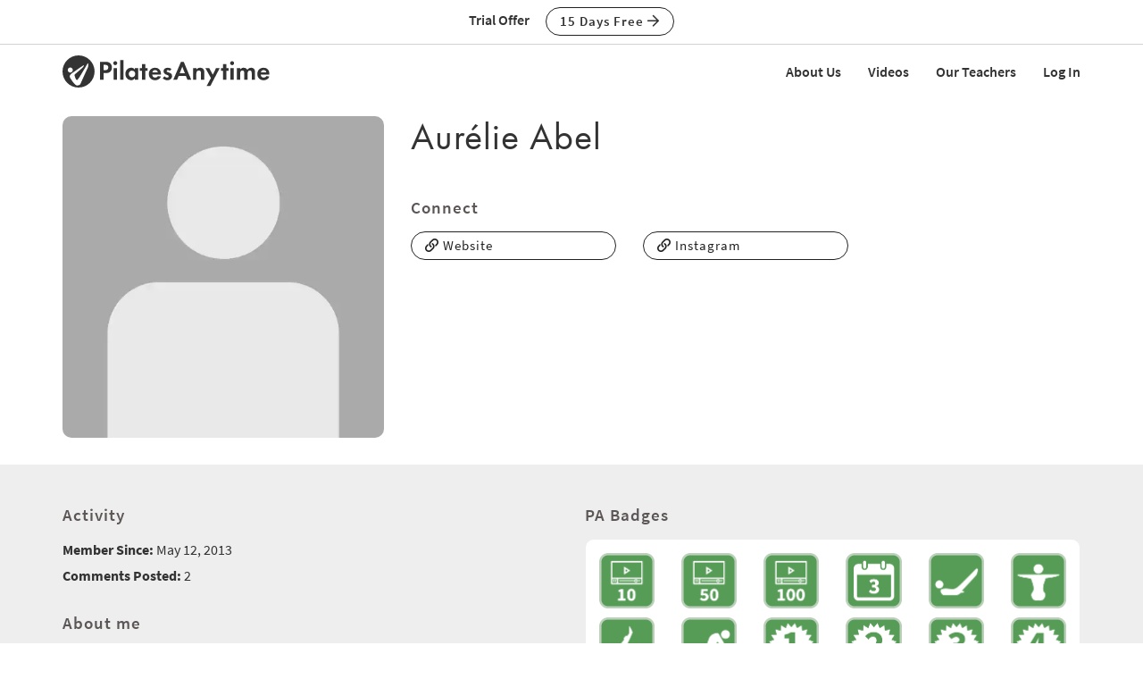

--- FILE ---
content_type: text/html;charset=UTF-8
request_url: https://www.pilatesanytime.com/account/profile.cfm?cust_id=64247
body_size: 15225
content:
<!DOCTYPE html>

<html xmlns="http://www.w3.org/1999/xhtml" prefix="og: http://ogp.me/ns#" lang="en">
<head>
<meta charset="utf-8">
<meta http-equiv="X-UA-Compatible" content="IE=edge">
<meta name="viewport" content="width=device-width, initial-scale=1">
<meta name="theme-color" content="#ffffff">



	<link rel="stylesheet" href="https://cdn.jsdelivr.net/gh/orestbida/cookieconsent@v2.8.9/dist/cookieconsent.css" media="print" onload="this.media='all'">
	<script defer src="https://cdn.jsdelivr.net/gh/orestbida/cookieconsent@v2.8.9/dist/cookieconsent.js"></script>

	<!-- Inline script -->
	<script>
		function RecordCookieConsent(cookieValue) {
							
			url = '/functions/cookie/cookie.cfc?method=SetConsentCookies&key=-1&sessionid=396A78E3-C4A7-FA15-4E69E6F6E826ACED' ;
			

			url = url + '&cookie_types=' +encodeURI(cookieValue.categories);

			$.get(url).success(function(data, statusText, xhr)
			{
				if (cookieValue.categories.includes("analytics")) {
					
						!function(){var analytics=window.analytics=window.analytics||[];if(!analytics.initialize)if(analytics.invoked)window.console&&console.error&&console.error("Segment snippet included twice.");else{analytics.invoked=!0;analytics.methods=["trackSubmit","trackClick","trackLink","trackForm","pageview","identify","reset","group","track","ready","alias","debug","page","once","off","on","addSourceMiddleware","addIntegrationMiddleware","setAnonymousId","addDestinationMiddleware"];analytics.factory=function(e){return function(){if(window.analytics.initialized)return window.analytics[e].apply(window.analytics,arguments);var i=Array.prototype.slice.call(arguments);i.unshift(e);analytics.push(i);return analytics}};for(var i=0;i<analytics.methods.length;i++){var key=analytics.methods[i];analytics[key]=analytics.factory(key)}analytics.load=function(key,i){var t=document.createElement("script");t.type="text/javascript";t.async=!0;t.src="https://cdn.segment.com/analytics.js/v1/" + key + "/analytics.min.js";var n=document.getElementsByTagName("script")[0];n.parentNode.insertBefore(t,n);analytics._loadOptions=i};analytics._writeKey="EvLPX0sHtxjmwGJGtZfacFnY4DX7sA2u";;analytics.SNIPPET_VERSION="4.16.1";
						analytics.load("EvLPX0sHtxjmwGJGtZfacFnY4DX7sA2u");
						
						analytics.page();
						}}();

						loadJS("https://www.googleoptimize.com/optimize.js?id=GTM-NJFMF76");

						var load_gtm = true; 
						if (load_gtm) {
							(function(w,d,s,l,i){w[l]=w[l]||[];w[l].push({'gtm.start':
							new Date().getTime(),event:'gtm.js'});var f=d.getElementsByTagName(s)[0],
							j=d.createElement(s),dl=l!='dataLayer'?'&l='+l:'';j.async=true;j.src=
							'//www.googletagmanager.com/gtm.js?id='+i+dl;f.parentNode.insertBefore(j,f);
							})(window,document,'script','dataLayer','GTM-N7W4QD');
						}
					
				}
			});
			//console.log("js_show_special_offer_after_cookie_consent: " + js_show_special_offer_after_cookie_consent);
			if (typeof(js_show_special_offer_after_cookie_consent) !== 'undefined' && typeof(this_modal_id) !== 'undefined' && js_show_special_offer_after_cookie_consent) {
				$('#'+this_modal_id).modal('show');
			}
		}

		window.addEventListener('load', function(){

			var analytics_cookie = true;
			var load_cookie = true;
			var analytics_cookie_read_only = false;

			const gpcValue = navigator.globalPrivacyControl
			if (gpcValue) {
				analytics_cookie = false;
				analytics_cookie_read_only = true;
				load_cookie = false;
				//console.log('GPC is enabled');
			}

			// obtain plugin
			var cc = initCookieConsent();

			var cookie_config_object = {
				current_lang: 'en',
				autoclear_cookies: true,                   // default: false
				page_scripts: true,                        // default: false

				// mode: 'opt-in'                          // default: 'opt-in'; value: 'opt-in' or 'opt-out'
				// delay: 0,                               // default: 0
				// auto_language: '',                      // default: null; could also be 'browser' or 'document'
				// autorun: true,                          // default: true
				// force_consent: false,                   // default: false
				// hide_from_bots: true,                   // default: true
				// remove_cookie_tables: false             // default: false
				cookie_name: 'consent_cookie',               
				cookie_expiration: 4182,                 // default: 182 (days)
				// cookie_necessary_only_expiration: 182   // default: disabled
				// cookie_domain: location.hostname,       // default: current domain
				// cookie_path: '/',                       // default: root
				// cookie_same_site: 'Lax',                // default: 'Lax'
				// use_rfc_cookie: false,                  // default: false
				// revision: 0,                            // default: 0

				autorun : load_cookie,

				onFirstAction: function(user_preferences, cookie){
					// callback triggered only once on the first accept/reject action
					//console.log("onFirstAction");
					if(!analytics_cookie_read_only) {
						RecordCookieConsent(cookie);
					}
				},

				onAccept: function (cookie) {
					//console.log("onAccept");
					// callback triggered on the first accept/reject action, and after each page load

				},

			onChange: function (cookie, changed_categories) {
				// callback triggered when user changes preferences after consent has already been given
				//console.log("onChange");
				if(!analytics_cookie_read_only) {
					RecordCookieConsent(cookie);
				}
			},

			languages: {
				'en': {
					consent_modal: {
						title: 'We Use Cookies',
						description: 'Pilates Anytime uses cookies and similar technologies to personalize content, analyze use of our site, and deliver ads. Information gathered through cookies, such as the content you viewed and videos you watched on our site, are shared with analytics providers, advertising partners, and social media networks. Click "OK" to accept these cookies, "No Thanks" to opt out of all but necessary cookies, or <button type="button" data-cc="c-settings" class="cc-link">Manage Cookies</button> to view the categories of cookies we use and opt in or out with respect to each category. If you do not accept cookies, some features of our site may not function properly. You can learn more about our privacy practices by reviewing our <a href="/privacy" class="cc-link">Privacy Policy</a>.',
						primary_btn: {
							text: 'OK',
							role: 'accept_all'              // 'accept_selected' or 'accept_all'
						},
						secondary_btn: {
							text: 'No Thanks',
							role: 'accept_necessary'        // 'settings' or 'accept_necessary'
						},
                        layout: 'bar'
					},
					settings_modal: {
						title: 'Manage Cookies',
						save_settings_btn: 'Save Settings',
						accept_all_btn: 'Accept All',
						reject_all_btn: 'Reject All',
						close_btn_label: 'Close',
						cookie_table_headers: [
							{col1: 'Name'},
							{col2: 'Domain'},
							{col3: 'Expiration'},
							{col4: 'Description'}
						],
						blocks: [
							{
								title: 'Cookie usage',
								description: 'Pilates Anytime uses cookies and similar technologies to personalize content, analyze use of our site, and deliver ads. Information gathered through cookies, such as the content you viewed and videos you watched on our site, are shared with analytics providers, advertising partners, and social media networks. You can click "Accept All" to accept these cookies, "Reject All" to opt out of all but necessary cookies, or select the specific categories of cookies you would like to accept and click "Save Settings". Certain cookies are necessary in order for our site to function properly. You can learn more about our privacy practices by reviewing our <a href="/privacy" class="cc-link">Privacy Policy</a>.'
							}, {
								title: 'Strictly necessary cookies',
								description: 'These cookies are essential for the proper functioning of this website.',
								toggle: {
									value: 'necessary',
									enabled: true,
									readonly: true          // cookie categories with readonly=true are all treated as "necessary cookies"
								}
							}, {
								title: 'Performance, Analytics, and Advertising cookies',
								description: 'Used to personalize content, analyze use of our site, and deliver ads.',
								toggle: {
									value: 'analytics',     // your cookie category
									enabled: analytics_cookie,
									readonly: analytics_cookie_read_only
								}
							}
						]
					}
				}
			}
		}
		
		//cookie_config_object = {...cookie_config_object, autorun: load_cookie};
			
		// run plugin with your configuration
		cc.run(cookie_config_object);

	});

	function loadJS(FILE_URL, async = true) {
		let scriptEle = document.createElement("script");

		scriptEle.setAttribute("src", FILE_URL);
		scriptEle.setAttribute("type", "text/javascript");
		scriptEle.setAttribute("async", async);

		document.body.appendChild(scriptEle);

		// success event 
		scriptEle.addEventListener("load", () => {
			//console.log("File loaded")
		});
		// error event
		scriptEle.addEventListener("error", (ev) => {
			console.log("Error on loading file", ev);
		});
	}
</script>



<script>

	function cta(a, location, type, href = "") {
		if (window.analytics) {
			props = { "destination": href === "" ? a.href : href, location, "text": a.innerText.trim(), type, "url": window.location.href };
			analytics.track("CTA Clicked", props);
			return true;
		}
		return false;
	}
</script>




	<meta name="Description" content="Profile page for Pilates Anytime member Aurélie Abel (64247).">

	<meta name="robots" content="nofollow">

		<title>Member Profile - Aurélie Abel (64247) | Pilates Anytime</title>
	

<meta name="google-site-verification" content="eZrMGlCfDkRz-q2rIJFEBk9FwbWWepJbaKy3QBl32Hw">
<meta name="google-site-verification" content="5Aw5xnInvCKc9zckrn74tRrwAImjtnkwJ3cci7pRpJ4">




<link rel="image_src" href="https://images.pilatesanytime.com/graphics/pilates/pilates_generic_profile_image_full_gray.jpg" />
<meta property="og:image" content="https://images.pilatesanytime.com/graphics/pilates/pilates_generic_profile_image_full_gray.jpg"/>



<meta property="og:site_name" content="Pilates Anytime"/>
<meta property="og:type" content="website">

	<meta property="og:description" content="Profile page for Pilates Anytime member Aur&eacute;lie Abel &#x28;64247&#x29;.">


<meta property="fb:app_id" content="1447316865512240" />


				<link rel="apple-touch-icon" sizes="180x180" href="https://images.pilatesanytime.com/favicons/apple-touch-icon.png">
				<link rel="icon" type="image/png" href="https://images.pilatesanytime.com/favicons/favicon-32x32.png" sizes="32x32">
				<link rel="icon" type="image/png" href="https://images.pilatesanytime.com/favicons/favicon-16x16.png" sizes="16x16">
				<link rel="manifest" href="https://images.pilatesanytime.com/favicons/manifest.json">
				<link rel="mask-icon" href="https://images.pilatesanytime.com/favicons/safari-pinned-tab.svg" color="#333333">
				<link rel="shortcut icon" href="https://images.pilatesanytime.com/favicons/favicon.ico">
				<meta name="msapplication-config" content="https://images.pilatesanytime.com/favicons/browserconfig.xml">
				<meta name="msapplication-TileColor" content="#333333">				
			
		<link rel="alternate" type="application/rss+xml" title="Pilates Anytime Latest Classes" href="/rss/latest_classes.xml">
	
		
		<link rel="stylesheet" type="text/css" href="/css/jwplayer8/skins/pilates_jwplayer8_skin.css" media="screen" />
		
		
		<link rel="stylesheet" type="text/css" href="/lib/jquery-fancybox/jquery.fancybox.min.css" media="screen" />
	
	
	


	
	<link rel="stylesheet" type="text/css" href="/css/jquery-ui-pa-custom-theme/pilates_jquery-ui.css">
	
	
	
	<link href="/css/fontawesome-pro-5.15.4-web/css/all.min.css" rel="stylesheet">
	

	<!-- Bootstrap CSS for this site (compiled from /LESS/bootstrap-SITENAME.less) -->
	
	<link href="/css/bootstrap-pilates.css?v=tech1309" rel="stylesheet">

	

	<style>
   	a.tm-anchor-offset {top: -100px;}	
	</style>

	<script>

		
			js_show_special_offer_after_cookie_consent = false;
		

		var timeshift_media = timeshift_media === undefined ? {} : timeshift_media;
		timeshift_media.facebook = {};
		
		//Used by tm_tooltips.js
		timeshift_media.facebook.app_id = '1447316865512240';
		
		
			timeshift_media.logged_in = false;
		
		
		timeshift_media.debug = '0';
		
		timeshift_media.urls = {
			images: "https://images.pilatesanytime.com",
			root: "https://www.pilatesanytime.com"
		}
		
		//Used by tm_shared_functions.js
		
		thisUrl = 'https%3A%2F%2Fwww%2Epilatesanytime%2Ecom%2Faccount%2Fprofile%2Ecfm%3Fcust%5Fid%3D64247';
		thisURLEncoded = 'https%3A%2F%2Fwww%2Epilatesanytime%2Ecom%2Faccount%2Fprofile%2Ecfm%3Fcust%5Fid%3D64247';
		rootURLSecure = 'https://www.pilatesanytime.com';
		htu = "https://dltjymh90ljni.cloudfront.net/";
		fhu = "https://pilatesanytime.global.ssl.fastly.net/";
		awk = "APKAJBYFNKEQXFATT2VQ";
		
		//Used by tm_class_ajax
		pa_key = '-1';
		pa_customer_id = '-1';
	
		//Used by shows
		app_show_name = 'Program';
		
		//Used by coupons
		
		timeshift_media.currency_id = '840';
	</script>
<script type="application/ld+json">
{
  "@context": "https://schema.org",
  "@type": "Organization",
  "url": "https://www.pilatesanytime.com",
  "logo": "https://images.pilatesanytime.com/graphics/pilates/PAlogo-circle@2x.png",
  "contactPoint" : [
    { "@type" : "ContactPoint",
    "email": "support@pilatesanytime.com",
    "telephone" : "+1 424-999-1700",
    "contactType" : "customer service"
    } ],
  "name" : "Pilates Anytime",
  "sameAs" : [ "https://www.facebook.com/PilatesAnytime/",
    "https://instagram.com/pilatesanytimeus/",
	"https://www.youtube.com/PilatesAnytime",
	"https://www.pinterest.com/PilatesAnytime",
  "https://www.tiktok.com/@pilatesanytimeofficial"]
}
</script>

	<link rel="preconnect" href="https://use.typekit.net">
	<link rel="stylesheet" href="https://use.typekit.net/sgw8hqz.css">

	<link rel=preconnect href="https://fonts.googleapis.com">
	
	
	
	<script src="https://ajax.googleapis.com/ajax/libs/jquery/1.12.4/jquery.min.js"></script>
	<script defer src="https://cdnjs.cloudflare.com/ajax/libs/jquery-cookie/1.4.1/jquery.cookie.min.js"></script>
	
	
	<script defer src="/js/jquery.mobile.custom.min.js"></script>
	    
	<!-- Bootstrap -->
	<script defer src="/js/bootstrap.min.js"></script>
	
	
	
	
	<script defer src="/fancybox/jquery.mousewheel-3.0.2.pack.js"></script>
	
	
	<script src="/lib/jquery-fancybox/jquery.fancybox.min.js"></script>
	
	
	<script src="https://ajax.googleapis.com/ajax/libs/jqueryui/1.12.1/jquery-ui.min.js"></script>
	
	

	
	<script src="/js_source/custom/header_js-dist.js?v=TECH1451"></script>

	

</head>


	<body class=" tm-body-signup-bar">
	
	


<nav class="navbar yamm navbar-default navbar-fixed-top">
  
  
  <div class="tm-signup-bar-stripe">

	<section class="container">
		<div class="row">
			<div class="col-xs-12">
				<div class="text-center">
					<span class="tm-signup-bar-text"><span class="hidden-xs">Trial Offer</span></span>
					<a role="button" id="js-top-cta" class="btn btn-primary-ghost btn-xs" href="/account/new_account.cfm" onclick="cta(this, 'signup_bar', 'button');">15 Days Free <i class="far fa-arrow-right"></i></a>
				</div>
			</div>
		</div>
	</section>
</div> 
  
  <div class="container">
    <div class="navbar-header tm-navbar-row">
     
      <button type="button" class="navbar-toggle collapsed pull-left" data-toggle="collapse" data-target="#navbar" 
              aria-expanded="false" aria-controls="navbar">
        <span class="sr-only">Toggle navigation</span>
        <span class="icon-bar tm-icon-bar"></span>
        <span class="icon-bar tm-icon-bar"></span>
        <span class="icon-bar tm-icon-bar"></span>
      </button>
      
      
      
      
         <a class="navbar-left visible-xs" href="/"><img src="https://images.pilatesanytime.com/graphics/responsive/logo/PAlogo_horizontal_black.svg" alt="Pilates Anytime Logo"/></a>
      
      
         <a class="navbar-left hidden-md hidden-lg hidden-xs" href="/"
         ><img class="tm-logo-full-white js-logo-white" src="https://images.pilatesanytime.com/graphics/responsive/logo/PAlogo_horizontal_white.svg" alt="Pilates Anytime Logo"/><img class="tm-logo-full-color js-logo-color" src="https://images.pilatesanytime.com/graphics/responsive/logo/PAlogo_horizontal_black.svg" alt="Pilates Anytime Logo"/></a>
         <a class="navbar-left hidden-sm hidden-xs" href="/"
         ><img class="tm-logo-img tm-logo-full-white js-logo-white" src="https://images.pilatesanytime.com/graphics/responsive/logo/PAlogo_horizontal_white.svg" alt="Pilates Anytime Logo"/><img class="tm-logo-img tm-logo-full-color js-logo-color" src="https://images.pilatesanytime.com/graphics/responsive/logo/PAlogo_horizontal_black.svg" alt="Pilates Anytime Logo"/></a>
      
      
      
    </div>
    
    
    <div id="navbar" class="navbar-collapse collapse">
       <ul class="nav navbar-nav navbar-right">
      
		    
		    
		<li class="navbar-header"><a class="tm-navbar-header" href="/mx/about-us">About Us</a></li>
		<li class="navbar-header"><a class="tm-navbar-header" href="/mx/videos">Videos</a></li>
		<li class="navbar-header"><a class="tm-navbar-header" href="/mx/teachers">Our Teachers</a></li>
		<li class="navbar-header visible-xs"><a class="tm-navbar-header" href="/more/resources.cfm">Resources</a></li>
		
		
		        <li class="navbar-header">
                  <a href="/account/log_in.cfm">Log In</a>
               </li>
		    
		   
		     </ul>
     </div>
    </div>
</nav>


	<section class="tm-main-body-section">


<section class="container">



	<div class="tm-divider"></div>

  <div class="row">

	

	<div class="col-sm-4">
	
	<img src="//images.pilatesanytime.com/graphics/pilates/pilates_generic_profile_image_full_gray.jpg" alt="" class="img-responsive img-rounded" style="cursor:zoom-in;"/>
	
	</div> 

	<div class="col-sm-8">

		<div class="row">
			<div class="col-sm-8">
				<h1 class="tm-sm-no-top-margin">Aurélie Abel</h1>
			</div> 
			<div class="col-sm-4">
				
			</div>
		</div> 

			
			

		<p class="tm-body-longform"> </p>
		

    <h3>Connect</h3>

    <div class="row">
    
    	<div class="col-sm-6 col-md-4">
    	
	    	
	
	    		<a role="button" class="btn btn-block btn-xs btn-primary-ghost tm-button-left tm-margin-bottom-10" 
	    			target="Website" href="Http://www.moonpilates.fr"><i class="far fa-link"></i> Website
	    	  </a>
				</div>
    
    	<div class="col-sm-6 col-md-4">
    	
	    	
	
	    		<a role="button" class="btn btn-block btn-xs btn-primary-ghost tm-button-left tm-margin-bottom-10" 
	    			target="Instagram" href=" https://instagram.com/aurelie.moonpilates"><i class="far fa-link"></i> Instagram
	    	  </a>
				</div>
    
    </div>



	</div> 
	</div> 


</section>

	<div class="tm-divider"></div>

	<div class="tm-background-stripe-light">

	<section class="container">

	<div class="clearfix"></div>

	<div class="row">
		<div class="col-sm-6">

	
	
	<h3 class="tm-no-top-margin">Activity</h3>

	<div style="margin-top:5px;">
	<b>Member Since:</b> May 12, 2013
	</div>

	
	<div style="margin-top:5px;">
		<b>Comments Posted:</b> 2
	</div>
	

<h3>About me</h3>



	<div style="margin-top:5px">
		<b>I'm:</b>
		
				a Woman
			
	 </div>

	<div style="margin-top:5px">
	<b>Where I Live:</b> Bayonne, France 
	</div>

		<div style="margin-top:5px">
		<b>Language(s) I Speak:</b> English, French
		</div>
	
	<div style="margin-top:5px">
	<b>Other Exercise I Enjoy:</b> Dance, Walking, MovNat
	</div>


	<h3>My Pilates Practice</h3>

	
		<div style="margin-top:5px;">
		<b>Years of Pilates Experience:</b>
			14
		</div>
	
			<h3>My Teacher Training</h3>
			
					<div style="margin-top:5px;">
					Center for Women's Fitness - Comprehensive  (2018)
					</div>
				
					<div style="margin-top:5px;">
					APMA - Comprehensive  (2013)
					</div>
				
			<h4 style="margin-top:15px; margin-bottom:10px;">My Memberships and Certifications</h4>
		
		<div style="margin-top:5px;">
		<b>FPMP</b>
			 - Member  - Certified
				 (2018)
				
		</div>

	

	</div> 

	<div class="col-sm-6">
		
		
<h3 class="tm-sm-no-top-margin">
	PA Badges
</h3>
<div class="tm-card-padded">

	
		<div class="row">
		
					<div class="col-md-2 col-sm-2 col-xs-4">
					<img alt="Watched 10 Classes" title="Watched 10 Classes "
						class="img-responsive tm-margin-bottom-10"
						src="//images.pilatesanytime.com/graphics/pilates/badges/badge-id-2.png" />
					</div>
					
					<div class="col-md-2 col-sm-2 col-xs-4">
					<img alt="Watched 50 Classes" title="Watched 50 Classes "
						class="img-responsive tm-margin-bottom-10"
						src="//images.pilatesanytime.com/graphics/pilates/badges/badge-id-3.png" />
					</div>
					
					<div class="col-md-2 col-sm-2 col-xs-4">
					<img alt="Watched 100 Classes" title="Watched 100 Classes "
						class="img-responsive tm-margin-bottom-10"
						src="//images.pilatesanytime.com/graphics/pilates/badges/badge-id-4.png" />
					</div>
					
					<div class="col-md-2 col-sm-2 col-xs-4">
					<img alt="Watched 3 Videos in a week" title="Watched 3 Videos in a week (X 16)"
						class="img-responsive tm-margin-bottom-10"
						src="//images.pilatesanytime.com/graphics/pilates/badges/badge-id-6.png" />
					</div>
					
					<div class="col-md-2 col-sm-2 col-xs-4">
					<img alt="The Hundred" title="The Hundred "
						class="img-responsive tm-margin-bottom-10"
						src="//images.pilatesanytime.com/graphics/pilates/badges/badge-id-14.png" />
					</div>
					
					<div class="col-md-2 col-sm-2 col-xs-4">
					<img alt="Spine Twist" title="Spine Twist "
						class="img-responsive tm-margin-bottom-10"
						src="//images.pilatesanytime.com/graphics/pilates/badges/badge-id-15.png" />
					</div>
					
						</div> 
						<div class="row">
					
					<div class="col-md-2 col-sm-2 col-xs-4">
					<img alt="Rolling Like A Ball" title="Rolling Like A Ball "
						class="img-responsive tm-margin-bottom-10"
						src="//images.pilatesanytime.com/graphics/pilates/badges/badge-id-16.png" />
					</div>
					
					<div class="col-md-2 col-sm-2 col-xs-4">
					<img alt="Saw" title="Saw "
						class="img-responsive tm-margin-bottom-10"
						src="//images.pilatesanytime.com/graphics/pilates/badges/badge-id-17.png" />
					</div>
					
					<div class="col-md-2 col-sm-2 col-xs-4">
					<img alt="1 Year of Membership" title="1 Year of Membership "
						class="img-responsive tm-margin-bottom-10"
						src="//images.pilatesanytime.com/graphics/pilates/badges/badge-id-20.png" />
					</div>
					
					<div class="col-md-2 col-sm-2 col-xs-4">
					<img alt="2 Years of Membership" title="2 Years of Membership "
						class="img-responsive tm-margin-bottom-10"
						src="//images.pilatesanytime.com/graphics/pilates/badges/badge-id-21.png" />
					</div>
					
					<div class="col-md-2 col-sm-2 col-xs-4">
					<img alt="3 Years of Membership" title="3 Years of Membership "
						class="img-responsive tm-margin-bottom-10"
						src="//images.pilatesanytime.com/graphics/pilates/badges/badge-id-22.png" />
					</div>
					
					<div class="col-md-2 col-sm-2 col-xs-4">
					<img alt="4 Years of Membership" title="4 Years of Membership "
						class="img-responsive tm-margin-bottom-10"
						src="//images.pilatesanytime.com/graphics/pilates/badges/badge-id-23.png" />
					</div>
					
						</div> 
						<div class="row">
					
					<div class="col-md-2 col-sm-2 col-xs-4">
					<img alt="5 Years of Membership" title="5 Years of Membership "
						class="img-responsive tm-margin-bottom-10"
						src="//images.pilatesanytime.com/graphics/pilates/badges/badge-id-24.png" />
					</div>
					
					<div class="col-md-2 col-sm-2 col-xs-4">
					<img alt="6 Years of Membership" title="6 Years of Membership "
						class="img-responsive tm-margin-bottom-10"
						src="//images.pilatesanytime.com/graphics/pilates/badges/badge-id-25.png" />
					</div>
					
					<div class="col-md-2 col-sm-2 col-xs-4">
					<img alt="7 Years of Membership" title="7 Years of Membership "
						class="img-responsive tm-margin-bottom-10"
						src="//images.pilatesanytime.com/graphics/pilates/badges/badge-id-26.png" />
					</div>
					
					<div class="col-md-2 col-sm-2 col-xs-4">
					<img alt="Earned CECs" title="Earned CECs "
						class="img-responsive tm-margin-bottom-10"
						src="//images.pilatesanytime.com/graphics/pilates/badges/badge-id-19.png" />
					</div>
					
		</div> 
		<div class="clear"></div>

		

</div>


<div class="tm-divider"></div>


<h3 class="tm-no-top-margin">PA Points</h3>
<div class="tm-card-padded">


	<center>
	<table>

	
		<td style="vertical-align: middle;padding:5px;">

		
			<img title="The Hundred" 
				src="//images.pilatesanytime.com/graphics/points/points_circle_med_gray_1.png" 
				style="width:30px; height:30px;"
				alt="" />
		
		</td>
	
		<td style="vertical-align: middle;padding:5px;">

		
			<img title="Spine Twist" 
				src="//images.pilatesanytime.com/graphics/points/points_circle_med_gray_2.png" 
				style="width:30px; height:30px;"
				alt="" />
		
		</td>
	
		<td style="vertical-align: middle;padding:5px;">

		
			<img title="Rolling Like A Ball" 
				src="//images.pilatesanytime.com/graphics/points/points_circle_med_gray_3.png" 
				style="width:30px; height:30px;"
				alt="" />
		
		</td>
	
		<td style="vertical-align: middle;padding:5px;">

		
			<img title="Saw" 
				src="//images.pilatesanytime.com/graphics/points/points_circle_med_4.png" 
				style="width:50px; height:50px;"
				alt="" />

		
		</td>
	
		<td style="vertical-align: middle;padding:5px;">

		
			<img title="Teaser" 
				src="//images.pilatesanytime.com/graphics/points/points_circle_med_gray_5.png" 
				style="width:30px; height:30px;"
				alt="" />
		
		</td>
	
	</tr>
	<tr><td colspan=5 style="font-size:30px; line-height:30px; padding-top:5px; text-align:center;">Saw</td></tr>
	<tr><td colspan=5 style="font-size:14px; padding-top:10px; text-align:center;">150,716 <a href="/account/rewards/point_leaders.cfm">PA Points</a></td></tr>

	</table>
	</center>

	

	<table border=0>
	
		<tr>
		<td>Length of membership</td>
		<td><img title="Saw (129,000 PA Points)" border=0 src="//images.pilatesanytime.com/graphics/points/points_sm_gray_4.png" alt="Saw" /></td>
		</tr>

	
		<tr>
		<td>Adding comments</td>
		<td><img title="Rolling Like A Ball (300 PA Points)" border=0 src="//images.pilatesanytime.com/graphics/points/points_sm_gray_3.png" alt="Rolling Like A Ball" /></td>
		</tr>

	
		<tr>
		<td>Completed profile</td>
		<td><img title="The Hundred (0 PA Points)" border=0 src="//images.pilatesanytime.com/graphics/points/points_sm_gray_1.png" alt="The Hundred" /></td>
		</tr>

	
		<tr>
		<td>Completed preferences</td>
		<td><img title="Teaser (10,000 PA Points)" border=0 src="//images.pilatesanytime.com/graphics/points/points_sm_gray_5.png" alt="Teaser" /></td>
		</tr>

	
		<tr>
		<td>Viewing videos</td>
		<td><img title="Rolling Like A Ball (416 PA Points)" border=0 src="//images.pilatesanytime.com/graphics/points/points_sm_gray_3.png" alt="Rolling Like A Ball" /></td>
		</tr>

	
		<tr>
		<td>Site visits</td>
		<td><img title="Saw (6,000 PA Points)" border=0 src="//images.pilatesanytime.com/graphics/points/points_sm_gray_4.png" alt="Saw" /></td>
		</tr>

	
		<tr>
		<td>Likes on my comments</td>
		<td><img title="The Hundred (0 PA Points)" border=0 src="//images.pilatesanytime.com/graphics/points/points_sm_gray_1.png" alt="The Hundred" /></td>
		</tr>

	
		<tr>
		<td>Voting in a contest</td>
		<td><img title="The Hundred (0 PA Points)" border=0 src="//images.pilatesanytime.com/graphics/points/points_sm_gray_1.png" alt="The Hundred" /></td>
		</tr>

	
	</table>

	

</div>

<!--end colblock-->


	</div> 

</div> 

</section>

</div> 

	
	
				<div class="tm-background-stripe-white tm-no-padding-bottom">
	
				
<section class="container tm-main-area">
<div class="tm-main-area-section" id="c-recently-viewed">  
    
    
    
	<div class="row">
		
		
		<div class="col-sm-7 tm-thumbnail-row-header">
			<h2>Recently Viewed</h2>
		</div>
		
	</div>
	
	
	
    
    

	
    <div class="tm-vertical-spacer"></div>
    
    
    <div class="row">
    
		
			
			<div class="col-sm-4 ">			
 				

	<div class="tm-video-thumb">
	
		

<script>
  if (typeof timeshift_media != 'undefined') {
        timeshift_media.class_thumbnails["2118"] = {};
  	}
</script>

<a class="tm-video-thumb-customer" target="_top" href="/workshop-view/2118/video/Pilates-Advanced-Screening-Skills-by-Brent-Anderson"  data-class_id="2118">	
	<div class="tm-thumbnail-container">
		<div class="tm-position-parent tm-thumbnail-img-container">
			
				<span class="tm-position-top-left tm-inline-block label tm-label-workshop">Workshop &#x0024;69</span>
			
			<div class="tm-position-top-right tm-inline-block">
                <i class="far fa-closed-captioning tm-fa-thumbnail-icon"></i>
                
            </div>
            <div class="tm-position-bottom-right">
            	<i class="js-eyeball tm-eyeball far fa-eye" data-class_id="2118"></i>
            </div>
			<div class="tm-thumbnail-desc">Join Dr. Brent Anderson in this workshop which provides teachers with basic skills to do a...<p></p><i class="far fa-calendar"></i> May 08, 2015</div>
			<img src="//images.pilatesanytime.com/2015/03/05/forum_brent_150216_PA3867_1-65287.jpg" alt="Thumbnail image">
			<div class="tm-position-bottom-block tm-thumbnail-progress" style="width:0%" data-class_id="2118" id="progress_bar2118"></div>
			
			
		</div> 
		<div class="tm-thumbnail-class-info-container">
			<div class="row">
				
					<div class="col-xs-12">
				
						<div class="tm-truncate-ellipsis">
						
						<strong>Advanced Screening Skills</strong>
						</div>
					</div> 
			
			</div> 
			<div class="clearfix"></div>
			<div class="pull-left">Brent Anderson</div>
			<div class="pull-right">
				CECs
			</div>
			<div class="clearfix"></div>
			<div class="pull-left">
				16 Chapters 
			</div>
			<div class="pull-right"><i class="far fa-clock tm-thumbnail-fa"></i> 3 hr 30 min</div>
			<div class="clearfix"></div>
			
			
			
			<div class="tm-thumbnail-slide-bottom-space"></div>
		</div> 
		
			<div class="tm-thumbnail-bottom-bar">
				<div class="row">
					<div class="col-xs-9 col-sm-9 col-md-9 col-lg-9">
						<div class="tm-truncate-ellipsis">
							Polestar Pilates®
						</div>
					</div>
					<div class="col-xs-3 col-sm-3 col-md-3 col-lg-3">
						
							<div class="pull-right tm-truncate-ellipsis">
    						Mat 
							</div>
						
					</div> 
				</div> 
				<div class="clearfix"></div>
			</div> 			
		
		<div class="clearfix"></div>
	</div> 
</a>

		   
	</div>
	

	
	
			</div>
			
			
			<div class="col-sm-4 ">			
 				

	<div class="tm-video-thumb">
	
		

<script>
  if (typeof timeshift_media != 'undefined') {
        timeshift_media.class_thumbnails["2558"] = {};
  	}
</script>

<a class="tm-video-thumb-customer" target="_top" href="/workshop-view/2558/video/Pilates-Oov-Discussion-by-Daniel-Vladeta-and-Brent-Anderson"  data-class_id="2558">	
	<div class="tm-thumbnail-container">
		<div class="tm-position-parent tm-thumbnail-img-container">
			
			<div class="tm-position-top-right tm-inline-block">
                <i class="far fa-closed-captioning tm-fa-thumbnail-icon"></i>
                
            </div>
            <div class="tm-position-bottom-right">
            	<i class="js-eyeball tm-eyeball far fa-eye" data-class_id="2558"></i>
            </div>
			<div class="tm-thumbnail-desc">Learn about a new tool that is being used by instructors all over the world in this discussion with Daniel Vladeta and Dr. Brent Anderson.<p></p><i class="far fa-calendar"></i> Apr 21, 2016</div>
			<img src="//images.pilatesanytime.com/2016/03/16/forum_daniel_160217_PA4520-48517.jpg" alt="Thumbnail image">
			<div class="tm-position-bottom-block tm-thumbnail-progress" style="width:0%" data-class_id="2558" id="progress_bar2558"></div>
			
			
		</div> 
		<div class="tm-thumbnail-class-info-container">
			<div class="row">
				
					<div class="col-xs-12">
				
						<div class="tm-truncate-ellipsis">
						
						<strong>Oov Discussion</strong>
						</div>
					</div> 
			
			</div> 
			<div class="clearfix"></div>
			<div class="pull-left">Daniel V. & Brent A.</div>
			<div class="pull-right">
				
			</div>
			<div class="clearfix"></div>
			<div class="pull-left">
				Discussion
			</div>
			<div class="pull-right"><i class="far fa-clock tm-thumbnail-fa"></i> 65 min</div>
			<div class="clearfix"></div>
			
			
			
			<div class="tm-thumbnail-slide-bottom-space"></div>
		</div> 
		
			<div class="tm-thumbnail-bottom-bar">
				<div class="row">
					<div class="col-xs-9 col-sm-9 col-md-9 col-lg-9">
						<div class="tm-truncate-ellipsis">
							Non Pilates
						</div>
					</div>
					<div class="col-xs-3 col-sm-3 col-md-3 col-lg-3">
						
							<div class="pull-right tm-truncate-ellipsis">
    						Discussion 
							</div>
						
					</div> 
				</div> 
				<div class="clearfix"></div>
			</div> 			
		
		<div class="clearfix"></div>
	</div> 
</a>

		   
	</div>
	

	
	
			</div>
			
			
			<div class="col-sm-4 ">			
 				

	<div class="tm-video-thumb">
	
		

<script>
  if (typeof timeshift_media != 'undefined') {
        timeshift_media.class_thumbnails["3562"] = {};
  	}
</script>

<a class="tm-video-thumb-customer" target="_top" href="/class-view/3562/video/Pilates-Kids-Mat-Centering-by-Monica-Wilson"  data-class_id="3562">	
	<div class="tm-thumbnail-container">
		<div class="tm-position-parent tm-thumbnail-img-container">
			
			<div class="tm-position-top-right tm-inline-block">
                <i class="far fa-closed-captioning tm-fa-thumbnail-icon"></i>
                
            </div>
            <div class="tm-position-bottom-right">
            	<i class="js-eyeball tm-eyeball far fa-eye" data-class_id="3562"></i>
            </div>
			<div class="tm-thumbnail-desc">Centering, Powerhouse, Pilates for Kids, Beginner<p></p><i class="far fa-calendar"></i> Oct 08, 2018</div>
			<img src="//images.pilatesanytime.com/2018/09/18/forum_monica_180731_PA5745-51754.jpg" alt="Thumbnail image">
			<div class="tm-position-bottom-block tm-thumbnail-progress" style="width:0%" data-class_id="3562" id="progress_bar3562"></div>
			
			
		</div> 
		<div class="tm-thumbnail-class-info-container">
			<div class="row">
				
					<div class="col-xs-12">
				
						<div class="tm-truncate-ellipsis">
						
						<strong>Kids Mat: Centering</strong>
						</div>
					</div> 
			
			</div> 
			<div class="clearfix"></div>
			<div class="pull-left">Monica Wilson</div>
			<div class="pull-right">
				
			</div>
			<div class="clearfix"></div>
			<div class="pull-left">
				<i class="far fa-signal tm-thumbnail-fa"></i> Beginner 
			</div>
			<div class="pull-right"><i class="far fa-clock tm-thumbnail-fa"></i> 25 min</div>
			<div class="clearfix"></div>
			
			
			
			<div class="tm-thumbnail-slide-bottom-space"></div>
		</div> 
		
			<div class="tm-thumbnail-bottom-bar">
				<div class="row">
					<div class="col-xs-9 col-sm-9 col-md-9 col-lg-9">
						<div class="tm-truncate-ellipsis">
							Romana's Pilates®
						</div>
					</div>
					<div class="col-xs-3 col-sm-3 col-md-3 col-lg-3">
						
							<div class="pull-right tm-truncate-ellipsis">
    						Mat 
							</div>
						
					</div> 
				</div> 
				<div class="clearfix"></div>
			</div> 			
		
		<div class="clearfix"></div>
	</div> 
</a>

		   
	</div>
	

	
	
			</div>
			
		
    </div>
</div>
</section> <!-- /container -->

	
				</div>
			
				<div class="tm-background-stripe-light tm-no-padding-bottom">
	
				
<section class="container tm-main-area">
<div class="tm-main-area-section" id="c-recent-favorites">  
    
    
    
	<div class="row">
		
		
		<div class="col-sm-7 tm-thumbnail-row-header">
			<h2>Recent Favorites</h2>
		</div>
		
	</div>
	
	
	
    
    

	
    <div class="tm-vertical-spacer"></div>
    
    
    <div class="row">
    
		
			
			<div class="col-sm-4 ">			
 				

	<div class="tm-video-thumb">
	
		

<script>
  if (typeof timeshift_media != 'undefined') {
        timeshift_media.class_thumbnails["3073"] = {};
  	}
</script>

<a class="tm-video-thumb-customer" target="_top" href="/class-view/3073/video/Pilates-Foam-Roller-Mat-by-Sarah-Bertucelli"  data-class_id="3073">	
	<div class="tm-thumbnail-container">
		<div class="tm-position-parent tm-thumbnail-img-container">
			
			<div class="tm-position-top-right tm-inline-block">
                <i class="far fa-closed-captioning tm-fa-thumbnail-icon"></i>
                
            </div>
            <div class="tm-position-bottom-right">
            	<i class="js-eyeball tm-eyeball far fa-eye" data-class_id="3073"></i>
            </div>
			<div class="tm-thumbnail-desc">Release, Open, Explore, Foam Roller<p></p><i class="far fa-calendar"></i> Jun 12, 2017</div>
			<img src="//images.pilatesanytime.com/2017/05/17/forum_sarah_170502_PA5292-98677.jpg" alt="Thumbnail image">
			<div class="tm-position-bottom-block tm-thumbnail-progress" style="width:0%" data-class_id="3073" id="progress_bar3073"></div>
			
			
		</div> 
		<div class="tm-thumbnail-class-info-container">
			<div class="row">
				
					<div class="col-xs-12">
				
						<div class="tm-truncate-ellipsis">
						
						<strong>Foam Roller Mat</strong>
						</div>
					</div> 
			
			</div> 
			<div class="clearfix"></div>
			<div class="pull-left">Sarah Bertucelli</div>
			<div class="pull-right">
				
			</div>
			<div class="clearfix"></div>
			<div class="pull-left">
				<i class="far fa-signal tm-thumbnail-fa"></i> Beginner 
			</div>
			<div class="pull-right"><i class="far fa-clock tm-thumbnail-fa"></i> 15 min</div>
			<div class="clearfix"></div>
			
			
			
			<div class="tm-thumbnail-slide-bottom-space"></div>
		</div> 
		
			<div class="tm-thumbnail-bottom-bar">
				<div class="row">
					<div class="col-xs-9 col-sm-9 col-md-9 col-lg-9">
						<div class="tm-truncate-ellipsis">
							BASI Pilates®
						</div>
					</div>
					<div class="col-xs-3 col-sm-3 col-md-3 col-lg-3">
						
							<div class="pull-right tm-truncate-ellipsis">
    						Mat 
							</div>
						
					</div> 
				</div> 
				<div class="clearfix"></div>
			</div> 			
		
		<div class="clearfix"></div>
	</div> 
</a>

		   
	</div>
	

	
	
			</div>
			
			
			<div class="col-sm-4 ">			
 				

	<div class="tm-video-thumb">
	
		

<script>
  if (typeof timeshift_media != 'undefined') {
        timeshift_media.class_thumbnails["2184"] = {};
  	}
</script>

<a class="tm-video-thumb-customer" target="_top" href="/workshop-view/2184/video/Pilates-Spinal-Decompression-by-Sharon-Gallagher-Rivera"  data-class_id="2184">	
	<div class="tm-thumbnail-container">
		<div class="tm-position-parent tm-thumbnail-img-container">
			
			<div class="tm-position-top-right tm-inline-block">
                <i class="far fa-closed-captioning tm-fa-thumbnail-icon"></i>
                
            </div>
            <div class="tm-position-bottom-right">
            	<i class="js-eyeball tm-eyeball far fa-eye" data-class_id="2184"></i>
            </div>
			<div class="tm-thumbnail-desc">Find your way into more length in this tutorial with Sharon Gallagher-Rivera.<p></p><i class="far fa-calendar"></i> Jun 21, 2015</div>
			<img src="//images.pilatesanytime.com/2015/05/08/forum_sharon_150427_PA4027-76202.jpg" alt="Thumbnail image">
			<div class="tm-position-bottom-block tm-thumbnail-progress" style="width:0%" data-class_id="2184" id="progress_bar2184"></div>
			
			
		</div> 
		<div class="tm-thumbnail-class-info-container">
			<div class="row">
				
					<div class="col-xs-12">
				
						<div class="tm-truncate-ellipsis">
						
						<strong>Spinal Decompression</strong>
						</div>
					</div> 
			
			</div> 
			<div class="clearfix"></div>
			<div class="pull-left">Sharon G.</div>
			<div class="pull-right">
				
			</div>
			<div class="clearfix"></div>
			<div class="pull-left">
				Tutorial
			</div>
			<div class="pull-right"><i class="far fa-clock tm-thumbnail-fa"></i> 20 min</div>
			<div class="clearfix"></div>
			
			
			
			<div class="tm-thumbnail-slide-bottom-space"></div>
		</div> 
		
			<div class="tm-thumbnail-bottom-bar">
				<div class="row">
					<div class="col-xs-9 col-sm-9 col-md-9 col-lg-9">
						<div class="tm-truncate-ellipsis">
							Pilates Education Lab
						</div>
					</div>
					<div class="col-xs-3 col-sm-3 col-md-3 col-lg-3">
						
							<div class="pull-right tm-truncate-ellipsis">
    						
								Mixed Equipment
							
							</div>
						
					</div> 
				</div> 
				<div class="clearfix"></div>
			</div> 			
		
		<div class="clearfix"></div>
	</div> 
</a>

		   
	</div>
	

	
	
			</div>
			
			
			<div class="col-sm-4 ">			
 				

	<div class="tm-video-thumb">
	
		

<script>
  if (typeof timeshift_media != 'undefined') {
        timeshift_media.class_thumbnails["2229"] = {};
  	}
</script>

<a class="tm-video-thumb-customer" target="_top" href="/workshop-view/2229/video/Pilates-Correcting-Imbalanced-Bodies-by-Rachel-Taylor-Segel"  data-class_id="2229">	
	<div class="tm-thumbnail-container">
		<div class="tm-position-parent tm-thumbnail-img-container">
			
			<div class="tm-position-top-right tm-inline-block">
                <i class="far fa-closed-captioning tm-fa-thumbnail-icon"></i>
                
            </div>
            <div class="tm-position-bottom-right">
            	<i class="js-eyeball tm-eyeball far fa-eye" data-class_id="2229"></i>
            </div>
			<div class="tm-thumbnail-desc">Feel more coordinated, graceful, and grounded after this tutorial with Rachel Taylor Segel.<p></p><i class="far fa-calendar"></i> Aug 09, 2015</div>
			<img src="//images.pilatesanytime.com/2015/06/11/forum_rachel_150601_PA3915-84408.jpg" alt="Thumbnail image">
			<div class="tm-position-bottom-block tm-thumbnail-progress" style="width:0%" data-class_id="2229" id="progress_bar2229"></div>
			
			
		</div> 
		<div class="tm-thumbnail-class-info-container">
			<div class="row">
				
					<div class="col-xs-12">
				
						<div class="tm-truncate-ellipsis">
						
						<strong>Correcting Imbalanced Bodies</strong>
						</div>
					</div> 
			
			</div> 
			<div class="clearfix"></div>
			<div class="pull-left">Rachel Taylor Segel</div>
			<div class="pull-right">
				
			</div>
			<div class="clearfix"></div>
			<div class="pull-left">
				Tutorial
			</div>
			<div class="pull-right"><i class="far fa-clock tm-thumbnail-fa"></i> 30 min</div>
			<div class="clearfix"></div>
			
			
			
			<div class="tm-thumbnail-slide-bottom-space"></div>
		</div> 
		
			<div class="tm-thumbnail-bottom-bar">
				<div class="row">
					<div class="col-xs-9 col-sm-9 col-md-9 col-lg-9">
						<div class="tm-truncate-ellipsis">
							The Pilates Center 
						</div>
					</div>
					<div class="col-xs-3 col-sm-3 col-md-3 col-lg-3">
						
							<div class="pull-right tm-truncate-ellipsis">
    						Cadillac 
							</div>
						
					</div> 
				</div> 
				<div class="clearfix"></div>
			</div> 			
		
		<div class="clearfix"></div>
	</div> 
</a>

		   
	</div>
	

	
	
			</div>
			
		
    </div>
</div>
</section> <!-- /container -->

				</div>
	
			

</section> 


  <div>
    <div class="tm-background-stripe-primary tm-bg-geo">
      <section class="container">
        <div class="row text-center">
          <div class="col-xs-12">
            <div>
              <img
                loading="lazy"
                class="img-responsive tm-margin-bottom-15"
                style="max-width: 60px"
                src="https://images.pilatesanytime.com/graphics/responsive/marketing/pa-logo-teaser-black.png?width=60"
                alt="Footer Pilates Anytime Logo"
              />
            </div>
            <h2 class="h1 tm-no-top-margin">Welcome to Your Pilates Era</h2>
            <p class="tm-margin-bottom-30">Experience Your Joy</p>
            <p>
              <a
                class="btn btn-dark-terracotta btn-lg"
                href="/account/new_account.cfm"
                role="button"
                onclick="cta(this, 'mx_010_footer_cta', 'button');"
                >Let's Begin</a
              >
            </p>
          </div>
        </div>
        
      </section>
      <!-- /container -->
    </div>
    
  </div>



<div id="tm-footer">
    <div class="container">
	    <div class="row">
	    
	    	
	    	<div id="tm-footer-social-icons" class="col-sm-12 col-md-4 tm-text-md-left">
		    	<table id="tm-social-icon-table" class="tm-inline-block">
			    	<tr>
			    	<td>
			    		<a target="facebook" href="https://www.facebook.com/PilatesAnytime"><i class="fab fa-facebook"></i></a>
			    	</td>
			    	<td>
			    		<a target="instagram" href="https://instagram.com/pilatesanytimeus"><i class="fab fa-instagram"></i></a>
			    	</td>
			    	<td>
			    		<a target="youtube" href="https://www.youtube.com/PilatesAnytime"><i class="fab fa-youtube"></i></a>
			    	</td>
			    	<td>
			    		<a target="tiktok" href="https://www.tiktok.com/@pilatesanytimeofficial"><i class="fab fa-tiktok"></i></a>
			    	</td>
					</tr>
		    	</table>
	    	</div>
	    	

			
			<div id="tm-footer-links" class="col-sm-12 col-md-4">
		    	<ul class="list-inline">
					
					<li>
			    		<a href="https://support.pilatesanytime.com/hc/en-us"><i class="far fa-question-circle"></i> Help</a>
			    	</li>
		
			    	<li>
			    		<a href="/blog"><i class="far fa-book-open"></i> Blog</a>
			    	</li>
			    	
			    	<li>
						<a href="/press"><i class="far fa-newspaper"></i> Press</a>
					</li>
			    	
		    	</ul>
		    	<ul class="list-inline">
			    	<li>
			    		<a href="/gift_certs/gift_cert_create.cfm">Gift Certificates</a>
			    	</li>
			    	
			    	<li>
						<a href="/privacy">Privacy</a>
			    	</li>
			    	<li>
						<a href="/terms">Terms</a>
			    	</li>

			    	
						<li>
							<a href="/explore">Explore</a>
						</li>
					
			    	
					<li>
						<a href="/teams-sign-up">Pilates Anytime for Teams</a>
			    	</li>
					
					<li>
						<a href="" data-cc="c-settings">Do Not Sell or Share My Personal Information</a>
			    	</li>
		    	</ul>
			    
	    	</div>
	    	
	    	
	    	
	    	<div class="clearfix hidden-md hidden-lg"></div>
	    	<div class="tm-vertical-spacer hidden-md hidden-lg"></div>
			
			
			

			
	    	<div class="col-sm-12 col-md-4" id="tm-appstore-links">
				
				<div class="row">
					<div class="col-sm-3 col-md-6">
						<a target="itunes" href="https://apps.apple.com/us/app/pilates-anytime-workouts/id646991927?platform=iphone"><img class="tm-margin-right-15 tm-margin-bottom-15" src="//images.pilatesanytime.com/graphics/emails/2024/header-footer/footer-icons/v4/icon_app_store.png" height="35" alt="Available on the iOS App Store"></a>
					</div>
					
					<div class="col-sm-3 col-md-6">
						<a target="googleplay" href="https://play.google.com/store/apps/details?id=com.pilatesanytime.pilatesanytime"><img class="tm-margin-right-15 tm-margin-bottom-15" src="//images.pilatesanytime.com/graphics/emails/2024/header-footer/footer-icons/v4/icon_googleplay.png" height="35" alt="Available on the Google Play store"></a>
					</div>
					
					<div class="col-sm-3 col-md-6">
						<a target="roku" href="https://channelstore.roku.com/details/bfa8cc4d095425099c3e54bbc3fe2e75/pilates-anytime"><img class="tm-margin-right-15 tm-margin-bottom-15" src="//images.pilatesanytime.com/graphics/emails/2024/header-footer/footer-icons/v4/icon_roku.png" height="35" alt="Available on Roku"></a>
					</div>
					
					<div class="col-sm-3 col-md-6">
						<a target="appletv" href="https://apps.apple.com/us/app/pilates-anytime-workouts/id646991927?platform=appleTV"><img class="tm-margin-bottom-15 tm-margin-right-15" src="//images.pilatesanytime.com/graphics/emails/2024/header-footer/footer-icons/v4/icon_appletv.png" height="35" alt="Available on Apple TV"></a>
					</div>
				</div> 

	    	</div>
	    	
			
	    </div> 
	    
	    <div class="tm-vertical-spacer"></div>
	    
	     <div class="row">
	    	
	    	<div class="col-xs-12 col-md-4 tm-text-md-left">
		    	
		    	


<div class="dropup tm-inline-block tm-footer-dropup">
   <button class="btn btn-primary-ghost dropdown-toggle" type="button" id="dropdownMenu1" data-toggle="dropdown" 
      aria-haspopup="true" aria-expanded="true">
   
      Currency: (&#x0024;) USD <i class="far fa-angle-up"></i>
   
   </button>
   
   <ul class="dropdown-menu tm-dropdown-menu-centered" aria-labelledby="dropdownMenu1">
   
    	<li class="" >
    	  <a rel="nofollow" href="/set_currency.cfm?set_currency_id=36"
    	     >Australia Dollar (AUD &#x0024;)</a>
      </li>
   
    	<li class="" >
    	  <a rel="nofollow" href="/set_currency.cfm?set_currency_id=124"
    	     >Canada Dollar (CAD &#x0024;)</a>
      </li>
   
    	<li class="" >
    	  <a rel="nofollow" href="/set_currency.cfm?set_currency_id=978"
    	     >Euro (EUR &#x20AC;)</a>
      </li>
   
    	<li class="" >
    	  <a rel="nofollow" href="/set_currency.cfm?set_currency_id=376"
    	     >Israeli New Shekel (ILS &#x20aa;)</a>
      </li>
   
    	<li class="" >
    	  <a rel="nofollow" href="/set_currency.cfm?set_currency_id=392"
    	     >Japan Yen (JPY &#x00A5;)</a>
      </li>
   
    	<li class="" >
    	  <a rel="nofollow" href="/set_currency.cfm?set_currency_id=554"
    	     >New Zealand Dollar (NZD &#x0024;)</a>
      </li>
   
    	<li class="" >
    	  <a rel="nofollow" href="/set_currency.cfm?set_currency_id=710"
    	     >South African Rand (ZAR &#x0052;)</a>
      </li>
   
    	<li class="" >
    	  <a rel="nofollow" href="/set_currency.cfm?set_currency_id=410"
    	     >South Korean Won (KRW &#x20a9;)</a>
      </li>
   
    	<li class="" >
    	  <a rel="nofollow" href="/set_currency.cfm?set_currency_id=949"
    	     >Turkish Lira (TRY &#x20ba;)</a>
      </li>
   
    	<li class="" >
    	  <a rel="nofollow" href="/set_currency.cfm?set_currency_id=826"
    	     >United Kingdom Pound (GBP &#x00A3;)</a>
      </li>
   
    	<li class="active" >
    	  <a rel="nofollow" href="/set_currency.cfm?set_currency_id=840"
    	     >United States Dollar (USD &#x0024;)</a>
      </li>
   
   </ul>
</div>

				
	    	</div> 
	    	

	    	
			

	    	<div class="col-xs-12 col-md-4">
				<a href="/About-Pilates/1314/Accessibility-Statement">Accessibilty Statement</a>
			</div>
			
			
			
	    	<div id="tm-copyright" class="col-xs-12 col-md-4 tm-text-md-right">
	    		<p>&copy; 2026 Timeshift Media, Inc. dba Pilates Anytime - All rights reserved</p>
			</div>
			
	    	
	    </div> 
	    <div class="tm-vertical-spacer"></div>
    </div> 
</div>




<script>
	timeshift_media.view = "advanced";
	
		top_menu_offset = 105;
	
</script>




<script src="/js/footer_js-dist.js?version=2728"></script>



<script> 
	
</script>
	


<!-- Modal - Please Wait -->
<div class="modal fade" id="pleaseWaitModal" tabindex="-1" role="dialog" aria-labelledby="myModalLabel">
  <div class="modal-dialog" role="document">
    <div class="modal-content">
      <div class="modal-body tm-margin-top-30 tm-margin-bottom-30">
      	<div class="text-center" id="myModalLabel">
			<p>
			<img src="https://images.pilatesanytime.com/graphics/responsive/loading/pilates-progress.gif" alt="Working, please wait...">
			</p>
			<h2>Processing... Please Wait...</h2>
      	</div>
      </div>
    </div>
  </div>
</div>




   <!-- No notification -->


<!-- Modal - You need an account -->

	<div class="modal fade" id="accountNeededModal" tabindex="-1" role="dialog" aria-labelledby="accountNeededModalLabel">
	  <div class="modal-dialog" role="document">
	    <div class="modal-content">
	      <div class="modal-header">
	        <button type="button" class="close" data-dismiss="modal" aria-label="Close"><span aria-hidden="true">&times;</span></button>
	        <h4 class="modal-title" id="accountNeededModalLabel">Account Required</h4>
	      </div>
	      <div class="modal-body">
	      	<p>You need an account to do this.</p>
	      	<p>Have an account? Please <a target="_top" href="/account/log_in.cfm"><i class="far fa-sign-in"></i> Log In</a></p>
	      	<p>
	      	No account? Start a free trial for full access.
	      	</p>
	      </div>
	      <div class="modal-footer">
	      	<div class="text-center">
	        	<a role="button" class="btn btn-warning" href="/account/new_account.cfm">Start Free Trial</a>
	      	</div>
	      </div>
	    </div>
	  </div>
	</div>
	
<script>
    (function(d){
      var s = d.createElement("script");
      s.setAttribute("data-position", 5);
      s.setAttribute("data-account", "1Q1oFmYSXx");
      s.setAttribute("src", "https://cdn.userway.org/widget.js");
      (d.body || d.head).appendChild(s);
      s.setAttribute("async", "async");
    })(document)
</script>
<noscript>Please ensure Javascript is enabled for purposes of <a href="https://userway.org">website accessibility</a></noscript>
  

<script> 

</script>

</body>
</html>
